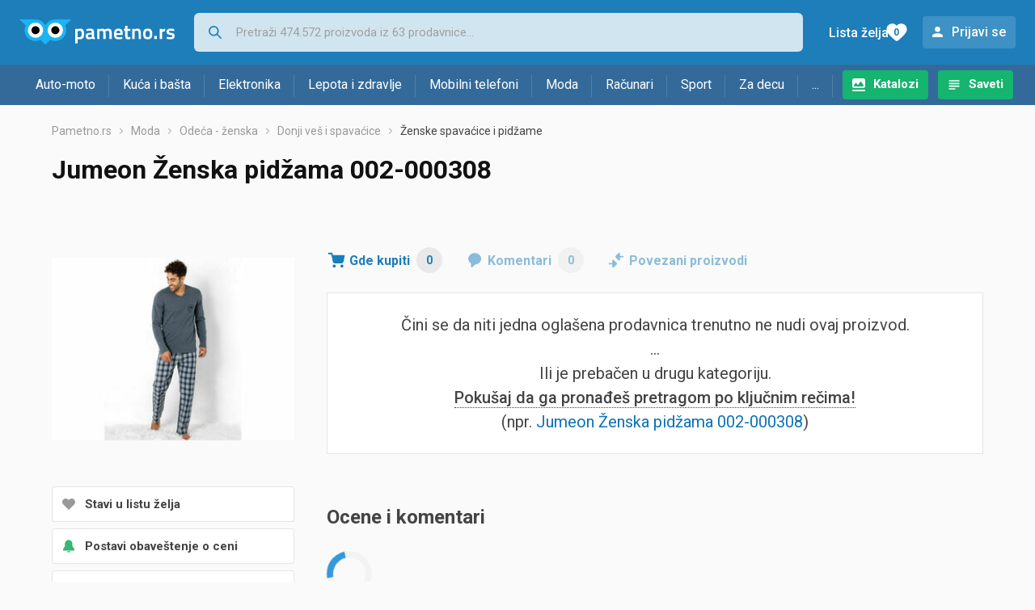

--- FILE ---
content_type: text/html;charset=utf-8
request_url: https://www.pametno.rs/zenske-spavacice-i-pidzame/jumeon-zenska-pidzama-002-000308-cena-466752461
body_size: 6593
content:
































   
   
      
   
   
   














        


































   
   
      
   
   
   








<!DOCTYPE html>
<html lang="sr">
<head>
    <meta charset="utf-8">

    
    
     
     
    <title>Jumeon Ženska pidžama 002-000308</title>
    <meta http-equiv="X-UA-Compatible" content="IE=edge">
    <meta name="viewport" content="width=device-width, initial-scale=1, maximum-scale=1, shrink-to-fit=no, user-scalable=0">
    <meta name="mobile-web-app-capable" content="yes">
    <meta name="apple-mobile-web-app-capable" content="yes">
    <meta name="apple-mobile-web-app-status-bar-style" content="black-translucent">

    
    <meta name="referrer" content="origin-when-cross-origin">

    <meta name="description" content="Gde kupiti Jumeon Ženska pidžama 002-000308 -  uporedi cene, pogledaj karakteristike i izaberi prodavnicu">

    
    
    
    <meta name="apple-itunes-app" content="app-id=1233313698">
    

    <meta property="og:title" content="Jumeon Ženska pidžama 002-000308">
    
    
        <meta property="og:image" content="https://www.pametno.rs/slike/products/46/52/46675246/jumeon-zenska-pidzama-002-000308_a4924d6d.jpeg">
    

    
    

    <link rel="icon" href="/static/slike/favicon.ico">
    <link rel="apple-touch-icon" href="/static/slike/logo/apple-touch-icon-graybg.png">
    <link rel="search" href="https://www.pametno.rs/static/opensearch/pametno.rs-opensearch.xml" title="Pretraživanje Pametno.rs" type="application/opensearchdescription+xml">
    <link rel="preload" fetchpriority="high" as="image" href="/slike/products/46/52/46675246/thumb290_jumeon-zenska-pidzama-002-000308_a4924d6d.jpeg">

    

    
































   
   
      
   
   
   















    
    
    
    
    <link rel="stylesheet" type="text/css" media="screen" href="/bundles/css/gzip_N377395562/vendor.css" />


    
    <script type="text/javascript" src="/bundles/js/gzip_N442858653/vendor.js" ></script>

    
    

    
    <link rel="stylesheet" type="text/css" media="screen" href="/bundles/css/gzip_N1263239885/redesign2020.css" />


    
    <script type="text/javascript" src="/bundles/js/gzip_963329817.sr/redesign2020.js" ></script>


    <script type="text/javascript">
      site.state.ctx = "";
   	  site.state.currentPage = "product";
      site.state.idsToCheck = [];
   	  site.state.productId = "46675246";
   	  site.state.requestedUrl = "zenske-spavacice-i-pidzame/jumeon-zenska-pidzama-002-000308-cena-466752461";
      site.state.user.hashedEmail = "";
      site.state.user.gaId = "";
      site.state.user.loggedIn = false;
      site.state.noOfItemsInAutocomplete = 6;
   	  site.state.webDomainId = 4;
      site.state.urls = {
              chartjs: "/static/redesign2020/vendor/Chart.min.js",
              ballooncss: "/static/redesign2020/vendor/balloon.css",
              leafletjs: "/static/redesign2020/vendor/leaflet/leaflet.js",
              leafletcss: "/static/redesign2020/vendor/leaflet/leaflet.css",
              quagga: "/static/redesign2020/vendor/quagga-0.12.1.min.js",
      };
   	  site.init();
   	  
   </script>
   
    
   
   
























































<script async='async' src='https://securepubads.g.doubleclick.net/tag/js/gpt.js' crossorigin="anonymous"></script>

<script type='text/javascript'>
	window.googletag = window.googletag || {cmd: []};
	googletag.cmd.push(function() {
		















































































































































	
		
			
				googletag.defineSlot('/1033846/pametno.rs_Lijevo_300x250', [[300,250],[300,600]], 'div-gpt-ad-1347027521651-Lijevo_300x250').addService(googletag.pubads());
				
			
			
		
	

















































	
		
			
				googletag.defineSlot('/1033846/pametno.rs_Sredina_1x1', [[1,1],[300,50],[300,100],[300,150],[300,250],[320,50],[320,100],[728,90],[970,90],[970,250]], 'div-gpt-ad-1347027521651-Sredina_1x1').addService(googletag.pubads());
				
			
			
		
	


































































































































































































		
		
		
			googletag.pubads().setTargeting("kat_pro_tr","1");
			googletag.pubads().setTargeting("id_proizv","46675246");
			googletag.pubads().setTargeting("id_kat", "3181");			
			
			
				
			googletag.pubads().setTargeting("id_kat_l1","1526");
			
				
			googletag.pubads().setTargeting("id_kat_l2","1528");
			
				
			googletag.pubads().setTargeting("id_kat_l3","1201");
			
				
			googletag.pubads().setTargeting("id_kat_l4","3181");
			
				
		
		
		
		
			googletag.pubads().setTargeting("uri", "/zenske-spavacice-i-pidzame/jumeon-zenska-pidzama-002-000308-cena-466752461");
		
		
			
		googletag.pubads().enableSingleRequest();
		googletag.pubads().collapseEmptyDivs();
 

		googletag.enableServices();
	});
</script>


   
    
    <link rel="stylesheet" href="https://fonts.googleapis.com/css?family=Roboto:300,400,500,700,900&subset=latin,latin-ext&display=swap" />

	
    
































   
   
      
   
   
   






<script>
dataLayer = [];
function gtag(){dataLayer.push(arguments);}


<!-- GA4 Parametri/varijable -->
dataLayer.push({'kategorija': 'zenske-spavacice-i-pidzame__31810'});

dataLayer.push({'proizvod': 'Jumeon Ženska pidžama 002-000308 [46675246]'});


<!-- GA4 Eventovi -->
dataLayer.push({'event': 'proizvod_bez_artikala_viewed'});


dataLayer.push({'event': 'kategorija_i_proizvod_viewed'})
dataLayer.push({'event': 'proizvod_viewed'})



</script>

<!-- XXX Seekandhit tracking code -->


<!-- Google Tag Manager -->
<script>(function(w,d,s,l,i){w[l]=w[l]||[];w[l].push({'gtm.start':
new Date().getTime(),event:'gtm.js'});var f=d.getElementsByTagName(s)[0],
j=d.createElement(s),dl=l!='dataLayer'?'&l='+l:'';j.async=true;j.src=
'https://www.googletagmanager.com/gtm.js?id='+i+dl;f.parentNode.insertBefore(j,f);
})(window,document,'script','dataLayer','GTM-MKX3W8P');</script>
<!-- End Google Tag Manager -->
        
    <script type="application/ld+json">
    {
      "@context" : "https://schema.org",
      "@type" : "WebSite",
      "name" : "Pametno.rs",
      "url" : "https://www.pametno.rs"
    }
  </script>
  
</head>


<body  >
    <header class="header ">
        <div class="header__first-row">
            <a class="header__logo header__logo--full" href="/" title="Pametno.rs - uporedi cene prodavnica"><img src="/static/redesign2020/images/logo-full-4.svg" alt="Pametno.rs" width="229" height="40"></a>
            <a class="header__logo header__logo--normal" href="/" title="Pametno.rs - uporedi cene prodavnica"><img src="/static/redesign2020/images/logo-simple-4.svg" alt="Pametno.rs" width="192" height="32"></a>
            <a class="header__logo header__logo--minimal" href="/" title="Pametno.rs - uporedi cene prodavnica"><img src="/static/redesign2020/images/logo-basic.svg" alt="Pametno.rs" width="65" height="32"></a>

            <form class="header__search-form" action="/search.php" method="GET">
                
	                
                <input class="header__search-form-input header__search-form-input--search" id="headerSearch" type="search" name="q" autocomplete="off" tabIndex="1" placeholder="Pretraži 474.572 proizvoda iz 63 prodavnice..." value="" >
		        
                
                
                
            </form>
            
            <div class="header__first-row-links">
				
	                <a class='header__link header__link-catalog' href="/katalozi">Katalozi</a>
                
                
	                
	                
	                	
	                	<a class='header__link header__link-articles' href="/clanci">Saveti</a>
	                	
                	
                
                <a class='header__link header__link-wishlist' href="/wishlist">
                	<span class="header__link-wishlist-label">Lista želja</span>
                	<span class="header__link-wishlist-counter wishlist-quantity">0</span>
                </a>

                
                    
                    
                        <div data-modal-url="/login" class='header__link header__link-login' data-show-modal>Prijavi se</div>
                    
                
            </div>
            <div class="header__toggle-buttons">
                <div class="header__toggle-search"></div>
                
                <a href="/wishlist" class="header__link header__link-wishlist hidden--desktop hidden--tablet">
                    <span class="header__link-wishlist-counter wishlist-quantity ">0</span>
                </a>
                <div class="header__toggle-menu"></div>
            </div>
        </div>

        <nav class="nav" data-body-scroll-lock-ignore="true">
            <div class="nav__links">
                
                
            
            
            	  
	                <a class='nav__link nav__link--catalog' href="/katalozi">Katalozi</a>
                
                
                
                   
                   <a class='nav__link nav__link--articles' href="/clanci">Saveti</a>
                
                 

            </div>

            
            
                
                
                    <a href="/logout" class='nav__account-login'>Prijavi se</a>
                
            

            <ul class="nav__sections">
                
                
                    <li class="nav__section" data-name="2218">
                        
                        <a class="nav__section-name " href="/auto-moto">Auto-moto</a>
                        
                        
                        
                        <div class="nav__section-dropdown nav__section-dropdown--left">
                            <div class="nav__popular-categories">
                                <div class="nav__popular-categories-title">Popularno</div>
                                
                                
                                    <a class="nav__popular-category" href="/zimske-auto-gume">Zimske auto gume</a>
                                
                                    <a class="nav__popular-category" href="/celogodisnje-gume">Celogodišnje gume</a>
                                
                                    <a class="nav__popular-category" href="/letnje-auto-gume">Letnje auto gume</a>
                                
                                    <a class="nav__popular-category" href="/auto-sijalice">Auto sijalice</a>
                                
                                    <a class="nav__popular-category" href="/punjaci-akumulatora">Punjači akumulatora</a>
                                
                            </div>
                            
                            <div class="nav__loading"><div class="nav__loading__loader"></div></div>
                            
                        </div>
                    </li>
                
                
                    <li class="nav__section" data-name="2221">
                        
                        <a class="nav__section-name " href="/kuca-i-basta">Kuća i bašta</a>
                        
                        
                        
                        <div class="nav__section-dropdown nav__section-dropdown--left">
                            <div class="nav__popular-categories">
                                <div class="nav__popular-categories-title">Popularno</div>
                                
                                
                                    <a class="nav__popular-category" href="/frizideri-sa-zamrzivacem">Frižideri sa zamrzivačem</a>
                                
                                    <a class="nav__popular-category" href="/masine-za-pranje-vesa">Mašine za pranje veša</a>
                                
                                    <a class="nav__popular-category" href="/busilice-i-odvijaci">Bušilice i odvijači</a>
                                
                                    <a class="nav__popular-category" href="/ploce-za-kuvanje">Ploče za kuvanje</a>
                                
                                    <a class="nav__popular-category" href="/testere">Testere</a>
                                
                            </div>
                            
                            <div class="nav__loading"><div class="nav__loading__loader"></div></div>
                            
                        </div>
                    </li>
                
                
                    <li class="nav__section" data-name="2224">
                        
                        <a class="nav__section-name " href="/elektronika">Elektronika</a>
                        
                        
                        
                        <div class="nav__section-dropdown nav__section-dropdown--left">
                            <div class="nav__popular-categories">
                                <div class="nav__popular-categories-title">Popularno</div>
                                
                                
                                    <a class="nav__popular-category" href="/mobilni-telefoni">Mobilni telefoni</a>
                                
                                    <a class="nav__popular-category" href="/monitori">Monitori</a>
                                
                                    <a class="nav__popular-category" href="/tableti">Tableti</a>
                                
                                    <a class="nav__popular-category" href="/televizori">Televizori</a>
                                
                                    <a class="nav__popular-category" href="/maske-i-torbice-za-mobilne-telefone">Maske i torbice za mobilne telefone</a>
                                
                            </div>
                            
                            <div class="nav__loading"><div class="nav__loading__loader"></div></div>
                            
                        </div>
                    </li>
                
                
                    <li class="nav__section" data-name="2227">
                        
                        <a class="nav__section-name " href="/lepota-i-zdravlje">Lepota i zdravlje</a>
                        
                        
                        
                        <div class="nav__section-dropdown nav__section-dropdown--left">
                            <div class="nav__popular-categories">
                                <div class="nav__popular-categories-title">Popularno</div>
                                
                                
                                    <a class="nav__popular-category" href="/styleri-figaro">Styleri (Figaro)</a>
                                
                                    <a class="nav__popular-category" href="/masinice-za-kosu-i-trimeri">Mašinice za kosu i trimeri</a>
                                
                                    <a class="nav__popular-category" href="/fen-za-kosu">Fen za kosu</a>
                                
                                    <a class="nav__popular-category" href="/telesne-vage">Telesne vage</a>
                                
                                    <a class="nav__popular-category" href="/aparati-za-brijanje">Aparati za brijanje</a>
                                
                            </div>
                            
                            <div class="nav__loading"><div class="nav__loading__loader"></div></div>
                            
                        </div>
                    </li>
                
                
                    <li class="nav__section" data-name="2230">
                        
                        <a class="nav__section-name nav__section-name--no-dropdown" href="/mobilni-telefoni">Mobilni telefoni</a>
                        
                        
                        
                        <div class="nav__section-dropdown nav__section-dropdown--center">
                            <div class="nav__popular-categories">
                                <div class="nav__popular-categories-title">Popularno</div>
                                
                                
                                    <a class="nav__popular-category" href="/mobilni-telefoni">Mobilni telefoni</a>
                                
                            </div>
                            
                            <div class="nav__loading"><div class="nav__loading__loader"></div></div>
                            
                        </div>
                    </li>
                
                
                    <li class="nav__section" data-name="2233">
                        
                        <a class="nav__section-name " href="/moda">Moda</a>
                        
                        
                        
                        <div class="nav__section-dropdown nav__section-dropdown--center">
                            <div class="nav__popular-categories">
                                <div class="nav__popular-categories-title">Popularno</div>
                                
                                
                                    <a class="nav__popular-category" href="/zenske-jakne">Ženske jakne</a>
                                
                                    <a class="nav__popular-category" href="/muske-jakne-i-kaputi">Muške jakne i kaputi</a>
                                
                                    <a class="nav__popular-category" href="/zenske-cizme">Ženske čizme</a>
                                
                                    <a class="nav__popular-category" href="/koferi-i-putne-torbe">Koferi i putne torbe</a>
                                
                                    <a class="nav__popular-category" href="/muske-trenerke">Muške trenerke</a>
                                
                            </div>
                            
                            <div class="nav__loading"><div class="nav__loading__loader"></div></div>
                            
                        </div>
                    </li>
                
                
                    <li class="nav__section" data-name="2236">
                        
                        <a class="nav__section-name " href="/racunari">Računari</a>
                        
                        
                        
                        <div class="nav__section-dropdown nav__section-dropdown--center">
                            <div class="nav__popular-categories">
                                <div class="nav__popular-categories-title">Popularno</div>
                                
                                
                                    <a class="nav__popular-category" href="/monitori">Monitori</a>
                                
                                    <a class="nav__popular-category" href="/tableti">Tableti</a>
                                
                                    <a class="nav__popular-category" href="/prenosni-racunari">Prenosni računari</a>
                                
                                    <a class="nav__popular-category" href="/ssd-disk">SSD disk</a>
                                
                                    <a class="nav__popular-category" href="/gejming-misevi">Gejming miševi</a>
                                
                            </div>
                            
                            <div class="nav__loading"><div class="nav__loading__loader"></div></div>
                            
                        </div>
                    </li>
                
                
                    <li class="nav__section" data-name="2239">
                        
                        <a class="nav__section-name " href="/sport">Sport</a>
                        
                        
                        
                        <div class="nav__section-dropdown nav__section-dropdown--right">
                            <div class="nav__popular-categories">
                                <div class="nav__popular-categories-title">Popularno</div>
                                
                                
                                    <a class="nav__popular-category" href="/bicikli">Bicikli</a>
                                
                                    <a class="nav__popular-category" href="/baterijske-lampe">Baterijske lampe</a>
                                
                                    <a class="nav__popular-category" href="/muske-patike-za-trcanje-i-treking">Muške patike za trčanje i treking</a>
                                
                                    <a class="nav__popular-category" href="/trake-za-trcanje">Trake za trčanje</a>
                                
                                    <a class="nav__popular-category" href="/tegovi-i-sipke">Tegovi i šipke</a>
                                
                            </div>
                            
                            <div class="nav__loading"><div class="nav__loading__loader"></div></div>
                            
                        </div>
                    </li>
                
                
                    <li class="nav__section" data-name="2242">
                        
                        <a class="nav__section-name " href="/za-decu">Za decu</a>
                        
                        
                        
                        <div class="nav__section-dropdown nav__section-dropdown--right">
                            <div class="nav__popular-categories">
                                <div class="nav__popular-categories-title">Popularno</div>
                                
                                
                                    <a class="nav__popular-category" href="/drustvene-igre">Društvene igre</a>
                                
                                    <a class="nav__popular-category" href="/decija-obuca">Dečija obuća</a>
                                
                                    <a class="nav__popular-category" href="/lego-kocke">Lego kocke</a>
                                
                                    <a class="nav__popular-category" href="/igracke-za-bebe">Igračke za bebe</a>
                                
                                    <a class="nav__popular-category" href="/kolica-za-bebe">Kolica za bebe</a>
                                
                            </div>
                            
                            <div class="nav__loading"><div class="nav__loading__loader"></div></div>
                            
                        </div>
                    </li>
                
                
                    <li class="nav__section" data-name="2245">
                        
                        <a class="nav__section-name " href="/ostalo">...</a>
                        
                        
                        
                        <div class="nav__section-dropdown nav__section-dropdown--right">
                            <div class="nav__popular-categories">
                                <div class="nav__popular-categories-title">Popularno</div>
                                
                                
                                    <a class="nav__popular-category" href="/nekategorisano">Nekategorisano</a>
                                
                                    <a class="nav__popular-category" href="/baterije">Baterije</a>
                                
                                    <a class="nav__popular-category" href="/skolske-torbe-i-rancevi">Školske torbe i rančevi</a>
                                
                                    <a class="nav__popular-category" href="/papiri">Papiri</a>
                                
                                    <a class="nav__popular-category" href="/hrana-za-pse">Hrana za pse</a>
                                
                            </div>
                            
                            <div class="nav__loading"><div class="nav__loading__loader"></div></div>
                            
                        </div>
                    </li>
                
            </ul>
        </nav>

    </header>

    <div class="content-overlay "></div>

    <main class="content  ">

        
        
       	























	
			
		
			
			
				
				
					
					<div class="topbannercontainer">		
					
					<div id='div-gpt-ad-1347027521651-Sredina_1x1'>
						<script>
						googletag.cmd.push(function() { googletag.display('div-gpt-ad-1347027521651-Sredina_1x1'); });
						</script>
					</div>
					
					
					</div>		
						
				
			
		
	


        

        
         


















































   
   
      
   
   
   





















<nav>
    <ol class="breadcrumbs breadcrumbs--show-only-chosen breadcrumbs--show-first-parent breadcrumbs--show-last-parent">
        
            <li class="breadcrumbs__item">
                <a class="breadcrumbs__link" href="/" title="Pametno.rs">Pametno.rs</a>
                
                
            </li>
        
        
            
            	
                
                    
                    
                    
                    <li class="breadcrumbs__item">
                        
                            
                            
                            	     <a class="breadcrumbs__link" href="/moda">Moda</a>
                            
                        
                    </li>
                
                    
                    
                    
                    <li class="breadcrumbs__item">
                        
                            
                            
                            	     <a class="breadcrumbs__link" href="/odeca-zenska">Odeća - ženska</a>
                            
                        
                    </li>
                
                    
                    
                    
                    <li class="breadcrumbs__item">
                        
                            
                            
                            	     <a class="breadcrumbs__link" href="/donji-ves-i-spavacice">Donji veš i spavaćice</a>
                            
                        
                    </li>
                
                    
                    
                    
                    <li class="breadcrumbs__item">
                        
                            
                              	<a class="breadcrumbs__last-item" href="/zenske-spavacice-i-pidzame">Ženske spavaćice i pidžame</a>
                            
                            
                        
                    </li>
                
            
            
        

        
        
        
        
    </ol>
</nav>

<script type="application/ld+json">
{
  "@context": "https://schema.org",
  "@type": "BreadcrumbList",
  "itemListElement": [{
	"@type": "ListItem", "position": 1, "name": "Pametno.rs", "item": "https://www.pametno.rs"} ,{ "@type": "ListItem", "position": 2, "name": "Moda", "item": "https://www.pametno.rs/moda"} ,{ "@type": "ListItem", "position": 3, "name": "Odeća - ženska", "item": "https://www.pametno.rs/odeca-zenska"} ,{ "@type": "ListItem", "position": 4, "name": "Donji veš i spavaćice", "item": "https://www.pametno.rs/donji-ves-i-spavacice"} ,{ "@type": "ListItem", "position": 5, "name": "Ženske spavaćice i pidžame", "item": "https://www.pametno.rs/zenske-spavacice-i-pidzame"}
 ] }
</script>

<div class="product-page">
    <h1 class="product-page__title">Jumeon Ženska pidžama 002-000308</h1>
    
    

	

    
        
        
            
            <a href="/slike/products/46/52/46675246/jumeon-zenska-pidzama-002-000308_a4924d6d.jpeg" class="product-page__image-link" title="Jumeon Ženska pidžama 002-000308" data-action-show-full-product-image><img src="/slike/products/46/52/46675246/thumb290_jumeon-zenska-pidzama-002-000308_a4924d6d.jpeg" class="product-page__image" alt="Jumeon Ženska pidžama 002-000308" /></a>
        
    

    <div class="product-page__actions">
        
        
        
        <div class="product-page__actions-wishlist " data-update-wishlist data-type="product" data-id="46675246">Stavi u listu želja</div>
        <div data-modal-url="/product/priceAlarm?productId=46675246" class="product-page__actions-price-alarm "
            data-login-required data-show-modal data-log-ga-event data-event-category="UI events" data-event-action="ProductPage action - pricealert" data-event-label="ProductPage action - pricealert 46675246">
      		
      		  
			  
			  	Postavi obaveštenje o ceni
			  
      		 
        </div>
        <div data-modal-url="/product/priceHistory?productId=46675246" class="product-page__actions-price-history"
            data-show-modal data-log-ga-event data-event-category="UI events" data-event-action="ProductPage action - showPriceHistory" data-event-label="ProductPage action - showPriceHistory 46675246">Istorija najniže cene</div>
        <div data-modal-url="/shareLink/product/46675246" class="product-page__actions-share" data-show-modal data-modal-name="shareLink"
            data-log-ga-event data-event-category="UI events" data-event-action="ProductPage action - showLinkShare" data-event-label="ProductPage action - showProductShare 46675246">Podeli</div>
        <div data-modal-url="/product/reportProductError?productId=46675246" class="product-page__actions-report-error" data-show-modal>Prijavi grešku</div>
        
    </div>

    

    

    <div class="product-page__content">

        <div class="tabs content__section--no-side-margins">
            <a href="#offers" class="tabs__item tabs__item--with-icon product-page__tab-icon--offer-list" data-log-ga-event data-event-category="UI events" data-event-action="Tab - click" data-event-label="Tab click - Where to buy">
                Gde kupiti
                <span class="tabs__item-number">0</span>
            </a>
            
            
            <a href="#comments" class="tabs__item tabs__item--with-icon product-page__tab-icon--comments" 
                data-log-ga-event data-event-category="UI events" data-event-action="Tab - click" data-event-label="Tab click - Comments">
                Komentari
                <span class="tabs__item-number">0</span>
            </a>
            <a href="#linked-products" class="tabs__item tabs__item--with-icon product-page__tab-icon--linked-products"
                data-log-ga-event data-event-category="UI events" data-event-action="Tab - click" data-event-label="Tab click - Linked products">
                Povezani proizvodi
            </a>
        </div>

        
            
            
            	<script>dataLayer.push({'event' : 'gaClick', 'event_action' : 'Zero offers', 'event_category' : 'Errors & warnings', 'event_label' : 'zenske-spavacice-i-pidzame/jumeon-zenska-pidzama-002-000308-cena-466752461', 'non_interaction': true});</script>
                <div class="product-page__offers content__section--no-side-margins" id="offers">
                    <div class="hidden" data-log-ga-event data-event-category="UI events" data-event-action="ProductPage no offers for product" data-event-label="ProductPage no offers for product 46675246" data-event-trigger="non-interaction"></div>
					<div class="product-page__no-offers">
            			Čini se da niti jedna oglašena prodavnica trenutno ne nudi ovaj proizvod.
							<br />
                        ...<br />
							Ili je prebačen u drugu kategoriju.
							<br />
							<span class="product-page__no-offers-try-searching">Pokušaj da ga pronađeš pretragom po ključnim rečima!</span>
							<br />
							
							

							
							
							
                        (npr. 
                            <a
								href="/out.php?fullUrl=%2Fsearch.php%3Fq%3DJumeon%2B%25C5%25BDenska%2Bpid%25C5%25BEama%2B002-000308" rel="nofollow"
								data-log-ga-event data-event-category="UI events"
								data-event-action="ProductPage no offers for product - search link click"
								data-event-label="ProductPage no offers for product 46675246">Jumeon Ženska pidžama 002-000308</a>)
						</div>
				</div>
            
            
            
        

        

        

        
































   
   
      
   
   
   










<div class="content__section comments" id="comments">
  <div class="content__section-title">
    Ocene i komentari
  </div>
  <div class="nav__loading__loader" data-load-url="/comments/46675246"></div>
</div>
        
































   
   
      
   
   
   










<div class="content__section " id="linked-products">
  <div class="content__section-title">
    Posetioce koji su gledali ovaj proizvod takođe su zanimali i proizvodi
  </div>
  <div class="nav__loading__loader" data-load-url="/linkedProducts/46675246"></div>
</div>

    </div>

    <div class="product-page__sidebar">
        























	
			
		
			
			
				
				
					
					<div class="leftbannercontainer">		
					
					<div id='div-gpt-ad-1347027521651-Lijevo_300x250'>
						<script>
						googletag.cmd.push(function() { googletag.display('div-gpt-ad-1347027521651-Lijevo_300x250'); });
						</script>
					</div>
					
					
					</div>		
						
				
			
		
	


    </div>
</div>



































   
   
      
   
   
   






   </main>
   
   <footer class="footer">
      <div class="footer__content">
      
         <div class="footer__section footer__section-informations">
            <div class="footer__section-title">Informacije</div>
            <a href="/info/kontakt" class="footer__link" data-log-ga-event data-event-category="UI events" data-event-action="Footer click" data-event-label="Contact link footer click">Kontakt</a>
         
            <a href="/info/marketing" class="footer__link" data-log-ga-event data-event-category="UI events" data-event-action="Footer click" data-event-label="Marketing link footer click">Oglašavanje</a>
                  
            <a href="/info/pravila-privatnosti" class="footer__link" data-log-ga-event data-event-category="UI events" data-event-action="Footer click" data-event-label="Privacy rules link footer click">Pravila privatnosti</a>
            <a href="/info/uslovi-koriscenja" class="footer__link" data-log-ga-event data-event-category="UI events" data-event-action="Footer click" data-event-label="Usage terms link footer click">Uslovi korišćenja</a>
         
         </div>
		    
         <div class="footer__section">
            <div class="footer__section-title">
            
			    
			    
					Za prodavnice
			    
			            
            </div>
            <a href="/info/registerShop" class="footer__link footer__link--highlighted"  data-log-ga-event data-event-category="UI events" data-event-action="Footer click" data-event-label="Register store link footer click">Prijavi svoju prodavnicu</a>
            <a href="/stores" class="footer__link" data-log-ga-event data-event-category="UI events" data-event-action="Footer click" data-event-label="Stores list link footer click">Prodavnice</a>
            
			    
			    
		            <a href="/proizvodjaci" class="footer__link" data-log-ga-event data-event-category="UI events" data-event-action="Footer click" data-event-label="Brands list link footer click">Brendovi</a>
			    
			            
            
	            <a href="https://www.tehnomanija.rs/" class="footer__link" data-log-ga-event data-event-category="UI events" data-event-action="Footer click" data-event-label="Tehnomaija list link footer click">Ponuda Tehnomanije</a>
            
         </div>
         
         
   
      
   
   	
      
         <div class="footer__section footer__section-mobile-app">
            <div class="footer__section-title">Mobilna aplikacija</div>
            <a href="https://play.google.com/store/apps/details?id=rs.pametno" class="footer__mobile-app footer__mobile-app--google-play" title="Android app"  data-log-ga-event data-event-category="UI events" data-event-action="Footer click" data-event-label="Android app link footer click"></a>
            <a href="https://apps.apple.com/us/app/pametno-rs/id1233313698" class="footer__mobile-app footer__mobile-app--app-store" title="IOS app"  data-log-ga-event data-event-category="UI events" data-event-action="Footer click" data-event-label="IOS app link footer click"></a>
         </div>
      
   
         <div class="footer__section footer__section-sites-links">
            <a href="#" class="footer__link footer__link--separated" data-log-ga-event data-event-category="UI events" data-event-action="Footer click" data-event-label="Pametno.rs link footer click">© 2012-2026&nbsp;Pametno.rs</a>
			           
            <a href="https://www.nabava.net" class="footer__link footer__link--separated" data-log-ga-event data-event-category="UI events" data-event-action="Footer click" data-event-label="Nabava.net link footer click">Nabava.net</a>
            <a href="https://www.pametno.si" class="footer__link footer__link--separated" data-log-ga-event data-event-category="UI events" data-event-action="Footer click" data-event-label="Pametno.si link footer click">Pametno.si</a>
            
         </div>

      </div>
   </footer>   

   <div id="blueimp-gallery" class="blueimp-gallery blueimp-gallery-controls" aria-label="image gallery" aria-modal="true" role="dialog">
      <div class="slides" aria-live="polite"></div>
      <h3 class="title"></h3>
      
      <a class="close" aria-controls="blueimp-gallery" aria-label="close" aria-keyshortcuts="Escape"></a>
      <ol class="indicator"></ol>
   </div>





<script defer src="https://static.cloudflareinsights.com/beacon.min.js/vcd15cbe7772f49c399c6a5babf22c1241717689176015" integrity="sha512-ZpsOmlRQV6y907TI0dKBHq9Md29nnaEIPlkf84rnaERnq6zvWvPUqr2ft8M1aS28oN72PdrCzSjY4U6VaAw1EQ==" data-cf-beacon='{"version":"2024.11.0","token":"f432c11dfa334af2ae60d0105e544ae4","server_timing":{"name":{"cfCacheStatus":true,"cfEdge":true,"cfExtPri":true,"cfL4":true,"cfOrigin":true,"cfSpeedBrain":true},"location_startswith":null}}' crossorigin="anonymous"></script>
</body>
</html>

--- FILE ---
content_type: text/html; charset=utf-8
request_url: https://www.google.com/recaptcha/api2/aframe
body_size: 268
content:
<!DOCTYPE HTML><html><head><meta http-equiv="content-type" content="text/html; charset=UTF-8"></head><body><script nonce="WpK4P9-c8v58qdm5BTGWJw">/** Anti-fraud and anti-abuse applications only. See google.com/recaptcha */ try{var clients={'sodar':'https://pagead2.googlesyndication.com/pagead/sodar?'};window.addEventListener("message",function(a){try{if(a.source===window.parent){var b=JSON.parse(a.data);var c=clients[b['id']];if(c){var d=document.createElement('img');d.src=c+b['params']+'&rc='+(localStorage.getItem("rc::a")?sessionStorage.getItem("rc::b"):"");window.document.body.appendChild(d);sessionStorage.setItem("rc::e",parseInt(sessionStorage.getItem("rc::e")||0)+1);localStorage.setItem("rc::h",'1768659386167');}}}catch(b){}});window.parent.postMessage("_grecaptcha_ready", "*");}catch(b){}</script></body></html>